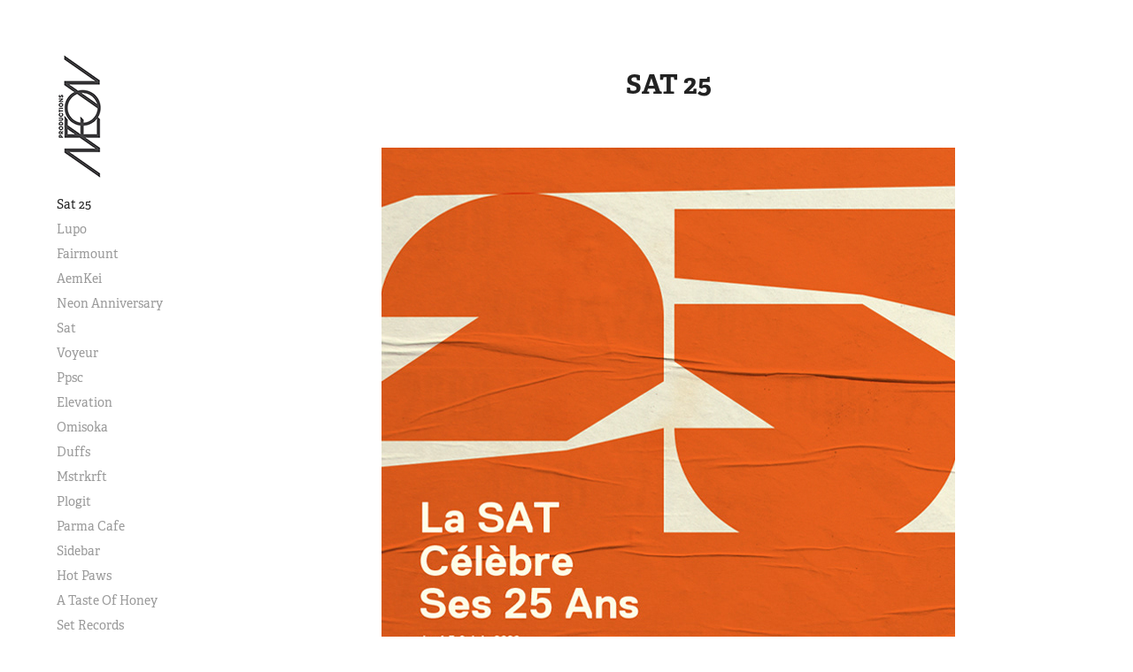

--- FILE ---
content_type: text/html; charset=utf-8
request_url: https://neonproductions.ca/ppsc
body_size: 4319
content:
<!DOCTYPE HTML>
<html lang="en-US">
<head>
  <meta charset="UTF-8" />
  <meta name="viewport" content="width=device-width, initial-scale=1" />
      <meta name="twitter:card"  content="summary_large_image" />
      <meta name="twitter:site"  content="@AdobePortfolio" />
      <meta  property="og:title" content="John Hatz - Sat 25" />
      <meta  property="og:image" content="https://cdn.myportfolio.com/be6b9938-980e-4a26-9e49-fd51d34b3a23/d38736a3-35da-4bb2-923d-d5f4435ad70b_rwc_102x58x441x345x441.jpg?h=89b14b603db56d7926d6e7da5842ae91" />
      <link rel="icon" href="[data-uri]"  />
      <link rel="stylesheet" href="/dist/css/main.css" type="text/css" />
      <link rel="stylesheet" href="https://cdn.myportfolio.com/be6b9938-980e-4a26-9e49-fd51d34b3a23/717829a48b5fad64747b7bf2f577ae731721933996.css?h=0a489620dafe517dfd60e56b70ff5404" type="text/css" />
    <link rel="canonical" href="https://neonproductions.ca/ppsc" />
      <title>John Hatz - Sat 25</title>
    <script type="text/javascript" src="//use.typekit.net/ik/[base64].js?cb=35f77bfb8b50944859ea3d3804e7194e7a3173fb" async onload="
    try {
      window.Typekit.load();
    } catch (e) {
      console.warn('Typekit not loaded.');
    }
    "></script>
</head>
  <body class="transition-enabled">  <div class='page-background-video page-background-video-with-panel'>
  </div>
  <div class="js-responsive-nav">
    <div class="responsive-nav">
      <div class="close-responsive-click-area js-close-responsive-nav">
        <div class="close-responsive-button"></div>
      </div>
          <nav data-hover-hint="nav">
              <ul class="group">
            <li class="project-title"><a href="/ppsc" class="active" >Sat 25</a></li>
            <li class="project-title"><a href="/lupo"  >Lupo</a></li>
            <li class="project-title"><a href="/fairmount-theater"  >Fairmount</a></li>
            <li class="project-title"><a href="/aemkei"  >AemKei</a></li>
            <li class="project-title"><a href="/neon-20"  >Neon Anniversary</a></li>
            <li class="project-title"><a href="/sat"  >Sat</a></li>
            <li class="project-title"><a href="/voyeur"  >Voyeur</a></li>
            <li class="project-title"><a href="/ppsc-2"  >Ppsc</a></li>
            <li class="project-title"><a href="/elevation"  >Elevation</a></li>
            <li class="project-title"><a href="/omisoka"  >Omisoka</a></li>
            <li class="project-title"><a href="/duffs"  >Duffs</a></li>
            <li class="project-title"><a href="/mstrkrft"  >Mstrkrft</a></li>
            <li class="project-title"><a href="/plog-it"  >Plogit</a></li>
            <li class="project-title"><a href="/ppsc-1"  >Parma Cafe</a></li>
            <li class="project-title"><a href="/1"  >Sidebar</a></li>
            <li class="project-title"><a href="/hot-paws"  >Hot Paws</a></li>
            <li class="project-title"><a href="/a-taste-of-honey"  >A Taste Of Honey</a></li>
            <li class="project-title"><a href="/set"  >Set Records</a></li>
            <li class="project-title"><a href="/cara"  >Mayday</a></li>
            <li class="project-title"><a href="/harmony"  >Harmony</a></li>
            <li class="project-title"><a href="/the-danforth-music-hall"  >The Danforth</a></li>
            <li class="project-title"><a href="/misc-logos"  >Misc Logos</a></li>
            <li class="project-title"><a href="/buns"  >Buns</a></li>
            <li class="project-title"><a href="/auberge-259"  >Auberge 259</a></li>
            <li class="project-title"><a href="/danforth-100"  >Danforth 100</a></li>
            <li class="project-title"><a href="/end-of-the-world"  >End Of The World</a></li>
            <li class="project-title"><a href="/smirnoff"  >Smirnoff</a></li>
            <li class="project-title"><a href="/soundcraft-canada"  >Soundcraft Canada</a></li>
            <li class="project-title"><a href="/daniel-cianfarra"  >Daniel Cianfarra</a></li>
            <li class="project-title"><a href="/embrace-presents"  >Embrace</a></li>
            <li class="project-title"><a href="/lemon"  >Lemon Cafe</a></li>
            <li class="project-title"><a href="/le-circuit"  >Le Circuit</a></li>
            <li class="project-title"><a href="/22"  >2+2</a></li>
            <li class="project-title"><a href="/vintage"  >Moog Tv Commercial</a></li>
            <li class="project-title"><a href="/total-audio"  >Total Audio</a></li>
            <li class="project-title"><a href="/chromeo"  >Chromeo</a></li>
            <li class="project-title"><a href="/dragon-bar"  >Dragon Bar</a></li>
            <li class="project-title"><a href="/kano"  >Kano Research Group</a></li>
            <li class="project-title"><a href="/ph"  >Ph Records</a></li>
            <li class="project-title"><a href="/somwhr"  >Somwhr</a></li>
            <li class="project-title"><a href="/kloda"  >Kloda</a></li>
            <li class="project-title"><a href="/artemano"  >Artemano</a></li>
            <li class="project-title"><a href="/prom-wars"  >Prom Wars</a></li>
            <li class="project-title"><a href="/e-communications"  >E Communications</a></li>
            <li class="project-title"><a href="/i-love-neon"  >I Love Neon</a></li>
            <li class="project-title"><a href="/wanderport"  >Wanderport</a></li>
            <li class="project-title"><a href="/jordan-dare"  >Jordan Dare</a></li>
            <li class="project-title"><a href="/ford-models"  >L'Oreal</a></li>
            <li class="project-title"><a href="/elpro"  >Elpro</a></li>
            <li class="project-title"><a href="/moog-audio"  >Moog Guitar Shop</a></li>
            <li class="project-title"><a href="/spin"  >Spin</a></li>
            <li class="project-title"><a href="/micropharma"  >Micropharma</a></li>
            <li class="project-title"><a href="/who-is-kk-downey"  >Who Is KK Downey</a></li>
            <li class="project-title"><a href="/d66"  >D66</a></li>
              </ul>
      <div class="page-title">
        <a href="/contact" >Contact</a>
      </div>
          </nav>
    </div>
  </div>
  <div class="site-wrap cfix js-site-wrap">
    <div class="site-container">
      <div class="site-content e2e-site-content">
        <div class="sidebar-content">
          <header class="site-header">
              <div class="logo-wrap" data-hover-hint="logo">
                    <div class="logo e2e-site-logo-text logo-image  ">
    <a href="/work" class="image-normal image-link">
      <img src="https://cdn.myportfolio.com/be6b9938-980e-4a26-9e49-fd51d34b3a23/089d94aa-45b2-40db-9450-16153486a5d8_rwc_0x0x51x142x4096.png?h=90988a3fed12c2a40a826adfabe958db" alt="John Hatz">
    </a>
</div>
              </div>
  <div class="hamburger-click-area js-hamburger">
    <div class="hamburger">
      <i></i>
      <i></i>
      <i></i>
    </div>
  </div>
          </header>
              <nav data-hover-hint="nav">
              <ul class="group">
            <li class="project-title"><a href="/ppsc" class="active" >Sat 25</a></li>
            <li class="project-title"><a href="/lupo"  >Lupo</a></li>
            <li class="project-title"><a href="/fairmount-theater"  >Fairmount</a></li>
            <li class="project-title"><a href="/aemkei"  >AemKei</a></li>
            <li class="project-title"><a href="/neon-20"  >Neon Anniversary</a></li>
            <li class="project-title"><a href="/sat"  >Sat</a></li>
            <li class="project-title"><a href="/voyeur"  >Voyeur</a></li>
            <li class="project-title"><a href="/ppsc-2"  >Ppsc</a></li>
            <li class="project-title"><a href="/elevation"  >Elevation</a></li>
            <li class="project-title"><a href="/omisoka"  >Omisoka</a></li>
            <li class="project-title"><a href="/duffs"  >Duffs</a></li>
            <li class="project-title"><a href="/mstrkrft"  >Mstrkrft</a></li>
            <li class="project-title"><a href="/plog-it"  >Plogit</a></li>
            <li class="project-title"><a href="/ppsc-1"  >Parma Cafe</a></li>
            <li class="project-title"><a href="/1"  >Sidebar</a></li>
            <li class="project-title"><a href="/hot-paws"  >Hot Paws</a></li>
            <li class="project-title"><a href="/a-taste-of-honey"  >A Taste Of Honey</a></li>
            <li class="project-title"><a href="/set"  >Set Records</a></li>
            <li class="project-title"><a href="/cara"  >Mayday</a></li>
            <li class="project-title"><a href="/harmony"  >Harmony</a></li>
            <li class="project-title"><a href="/the-danforth-music-hall"  >The Danforth</a></li>
            <li class="project-title"><a href="/misc-logos"  >Misc Logos</a></li>
            <li class="project-title"><a href="/buns"  >Buns</a></li>
            <li class="project-title"><a href="/auberge-259"  >Auberge 259</a></li>
            <li class="project-title"><a href="/danforth-100"  >Danforth 100</a></li>
            <li class="project-title"><a href="/end-of-the-world"  >End Of The World</a></li>
            <li class="project-title"><a href="/smirnoff"  >Smirnoff</a></li>
            <li class="project-title"><a href="/soundcraft-canada"  >Soundcraft Canada</a></li>
            <li class="project-title"><a href="/daniel-cianfarra"  >Daniel Cianfarra</a></li>
            <li class="project-title"><a href="/embrace-presents"  >Embrace</a></li>
            <li class="project-title"><a href="/lemon"  >Lemon Cafe</a></li>
            <li class="project-title"><a href="/le-circuit"  >Le Circuit</a></li>
            <li class="project-title"><a href="/22"  >2+2</a></li>
            <li class="project-title"><a href="/vintage"  >Moog Tv Commercial</a></li>
            <li class="project-title"><a href="/total-audio"  >Total Audio</a></li>
            <li class="project-title"><a href="/chromeo"  >Chromeo</a></li>
            <li class="project-title"><a href="/dragon-bar"  >Dragon Bar</a></li>
            <li class="project-title"><a href="/kano"  >Kano Research Group</a></li>
            <li class="project-title"><a href="/ph"  >Ph Records</a></li>
            <li class="project-title"><a href="/somwhr"  >Somwhr</a></li>
            <li class="project-title"><a href="/kloda"  >Kloda</a></li>
            <li class="project-title"><a href="/artemano"  >Artemano</a></li>
            <li class="project-title"><a href="/prom-wars"  >Prom Wars</a></li>
            <li class="project-title"><a href="/e-communications"  >E Communications</a></li>
            <li class="project-title"><a href="/i-love-neon"  >I Love Neon</a></li>
            <li class="project-title"><a href="/wanderport"  >Wanderport</a></li>
            <li class="project-title"><a href="/jordan-dare"  >Jordan Dare</a></li>
            <li class="project-title"><a href="/ford-models"  >L'Oreal</a></li>
            <li class="project-title"><a href="/elpro"  >Elpro</a></li>
            <li class="project-title"><a href="/moog-audio"  >Moog Guitar Shop</a></li>
            <li class="project-title"><a href="/spin"  >Spin</a></li>
            <li class="project-title"><a href="/micropharma"  >Micropharma</a></li>
            <li class="project-title"><a href="/who-is-kk-downey"  >Who Is KK Downey</a></li>
            <li class="project-title"><a href="/d66"  >D66</a></li>
              </ul>
      <div class="page-title">
        <a href="/contact" >Contact</a>
      </div>
              </nav>
        </div>
        <main>
  <div class="page-container" data-context="page.page.container" data-hover-hint="pageContainer">
    <section class="page standard-modules">
        <header class="page-header content" data-context="pages" data-identity="id:p622e6793ece5f1ca03f117f0d7462cd4c4a383808150859fa120e">
            <h1 class="title preserve-whitespace">Sat 25</h1>
            <p class="description"></p>
        </header>
      <div class="page-content js-page-content" data-context="pages" data-identity="id:p622e6793ece5f1ca03f117f0d7462cd4c4a383808150859fa120e">
        <div id="project-canvas" class="js-project-modules modules content">
          <div id="project-modules">
              
              <div class="project-module module image project-module-image js-js-project-module"  style="padding-top: px;
padding-bottom: 0px;
">

  

  
     <div class="js-lightbox" data-src="https://cdn.myportfolio.com/be6b9938-980e-4a26-9e49-fd51d34b3a23/3842e6a4-a586-42cf-95e2-980dddf9cf9f.jpg?h=ab1fafff1a3d4916fc2cb1014c25c077">
           <img
             class="js-lazy e2e-site-project-module-image"
             src="[data-uri]"
             data-src="https://cdn.myportfolio.com/be6b9938-980e-4a26-9e49-fd51d34b3a23/3842e6a4-a586-42cf-95e2-980dddf9cf9f_rw_1200.jpg?h=2714f2aaa07de7ce2810eb290306dbed"
             data-srcset="https://cdn.myportfolio.com/be6b9938-980e-4a26-9e49-fd51d34b3a23/3842e6a4-a586-42cf-95e2-980dddf9cf9f_rw_600.jpg?h=912b1fd99e21ceceba0f7fbd2a5bd7cd 600w,https://cdn.myportfolio.com/be6b9938-980e-4a26-9e49-fd51d34b3a23/3842e6a4-a586-42cf-95e2-980dddf9cf9f_rw_1200.jpg?h=2714f2aaa07de7ce2810eb290306dbed 648w,"
             data-sizes="(max-width: 648px) 100vw, 648px"
             width="648"
             height="0"
             style="padding-bottom: 71.17%; background: rgba(0, 0, 0, 0.03)"
             
           >
     </div>
  

</div>

              
              
              
              
              
              
              
              
              
              <div class="project-module module image project-module-image js-js-project-module"  style="padding-top: 0px;
padding-bottom: 0px;
">

  

  
     <div class="js-lightbox" data-src="https://cdn.myportfolio.com/be6b9938-980e-4a26-9e49-fd51d34b3a23/1e743021-024d-45d8-995a-e4fed12c74e7.jpg?h=7493f1dff1f056cdb222a1e25ee819b7">
           <img
             class="js-lazy e2e-site-project-module-image"
             src="[data-uri]"
             data-src="https://cdn.myportfolio.com/be6b9938-980e-4a26-9e49-fd51d34b3a23/1e743021-024d-45d8-995a-e4fed12c74e7_rw_1200.jpg?h=0c0696405d43d5c23a28d29790919d85"
             data-srcset="https://cdn.myportfolio.com/be6b9938-980e-4a26-9e49-fd51d34b3a23/1e743021-024d-45d8-995a-e4fed12c74e7_rw_600.jpg?h=f25d1ec0ab94190dd97beb93964fe32b 600w,https://cdn.myportfolio.com/be6b9938-980e-4a26-9e49-fd51d34b3a23/1e743021-024d-45d8-995a-e4fed12c74e7_rw_1200.jpg?h=0c0696405d43d5c23a28d29790919d85 648w,"
             data-sizes="(max-width: 648px) 100vw, 648px"
             width="648"
             height="0"
             style="padding-bottom: 71.17%; background: rgba(0, 0, 0, 0.03)"
             
           >
     </div>
  

</div>

              
              
              
              
              
              
              
              
              
              <div class="project-module module image project-module-image js-js-project-module"  style="padding-top: 0px;
padding-bottom: 0px;
  float: center;
  clear: both;
">

  

  
     <div class="js-lightbox" data-src="https://cdn.myportfolio.com/be6b9938-980e-4a26-9e49-fd51d34b3a23/8d1564cc-d59c-47b3-b6ca-4ab0a8b5c67e.jpg?h=72e8d0ab8231c6a418344bf76f1fcd8c">
           <img
             class="js-lazy e2e-site-project-module-image"
             src="[data-uri]"
             data-src="https://cdn.myportfolio.com/be6b9938-980e-4a26-9e49-fd51d34b3a23/8d1564cc-d59c-47b3-b6ca-4ab0a8b5c67e_rw_1200.jpg?h=614e0003aec186967325720f39681493"
             data-srcset="https://cdn.myportfolio.com/be6b9938-980e-4a26-9e49-fd51d34b3a23/8d1564cc-d59c-47b3-b6ca-4ab0a8b5c67e_rw_600.jpg?h=9793bac0b291d5ff5fb93a2ecf9abed1 600w,https://cdn.myportfolio.com/be6b9938-980e-4a26-9e49-fd51d34b3a23/8d1564cc-d59c-47b3-b6ca-4ab0a8b5c67e_rw_1200.jpg?h=614e0003aec186967325720f39681493 648w,"
             data-sizes="(max-width: 648px) 100vw, 648px"
             width="648"
             height="0"
             style="padding-bottom: 71.17%; background: rgba(0, 0, 0, 0.03)"
             
           >
     </div>
  

</div>

              
              
              
              
              
              
              
              
              
              <div class="project-module module image project-module-image js-js-project-module"  style="padding-top: px;
padding-bottom: 0px;
">

  

  
     <div class="js-lightbox" data-src="https://cdn.myportfolio.com/be6b9938-980e-4a26-9e49-fd51d34b3a23/3bc8b49e-2f5b-4cfc-b3c5-6df52f58c457.jpg?h=c29935878f7302e1db82c0d384edf7c7">
           <img
             class="js-lazy e2e-site-project-module-image"
             src="[data-uri]"
             data-src="https://cdn.myportfolio.com/be6b9938-980e-4a26-9e49-fd51d34b3a23/3bc8b49e-2f5b-4cfc-b3c5-6df52f58c457_rw_1200.jpg?h=58fcbc1d6de3c2e45776c83349db7f76"
             data-srcset="https://cdn.myportfolio.com/be6b9938-980e-4a26-9e49-fd51d34b3a23/3bc8b49e-2f5b-4cfc-b3c5-6df52f58c457_rw_600.jpg?h=55cfcd59ee1c5a84dedd623ae916012d 600w,https://cdn.myportfolio.com/be6b9938-980e-4a26-9e49-fd51d34b3a23/3bc8b49e-2f5b-4cfc-b3c5-6df52f58c457_rw_1200.jpg?h=58fcbc1d6de3c2e45776c83349db7f76 648w,"
             data-sizes="(max-width: 648px) 100vw, 648px"
             width="648"
             height="0"
             style="padding-bottom: 71.17%; background: rgba(0, 0, 0, 0.03)"
             
           >
     </div>
  

</div>

              
              
              
              
              
              
              
              
              
              <div class="project-module module image project-module-image js-js-project-module"  style="padding-top: px;
padding-bottom: px;
">

  

  
     <div class="js-lightbox" data-src="https://cdn.myportfolio.com/be6b9938-980e-4a26-9e49-fd51d34b3a23/872f700b-f20f-439e-9572-2404b1e72935.jpg?h=20da918f3cb3c8622ee0f140529c5779">
           <img
             class="js-lazy e2e-site-project-module-image"
             src="[data-uri]"
             data-src="https://cdn.myportfolio.com/be6b9938-980e-4a26-9e49-fd51d34b3a23/872f700b-f20f-439e-9572-2404b1e72935_rw_1200.jpg?h=c4ebbedfb3ed64053bd1245d0162259c"
             data-srcset="https://cdn.myportfolio.com/be6b9938-980e-4a26-9e49-fd51d34b3a23/872f700b-f20f-439e-9572-2404b1e72935_rw_600.jpg?h=db5cede8db91eb5d4bafac6745ba9ad7 600w,https://cdn.myportfolio.com/be6b9938-980e-4a26-9e49-fd51d34b3a23/872f700b-f20f-439e-9572-2404b1e72935_rw_1200.jpg?h=c4ebbedfb3ed64053bd1245d0162259c 648w,"
             data-sizes="(max-width: 648px) 100vw, 648px"
             width="648"
             height="0"
             style="padding-bottom: 71.17%; background: rgba(0, 0, 0, 0.03)"
             
           >
     </div>
  

    <div class="project-module module-caption-container js-caption-container align-left">
      <div class="rich-text module-caption js-text-editable"><p>branding concept, creative direction, logo</p></div>
    </div>
</div>

              
              
              
              
              
              
              
              
          </div>
        </div>
      </div>
    </section>
        <section class="back-to-top" data-hover-hint="backToTop">
          <a href="#"><span class="arrow">&uarr;</span><span class="preserve-whitespace">Back to Top</span></a>
        </section>
        <a class="back-to-top-fixed js-back-to-top back-to-top-fixed-with-panel" data-hover-hint="backToTop" data-hover-hint-placement="top-start" href="#">
          <svg version="1.1" id="Layer_1" xmlns="http://www.w3.org/2000/svg" xmlns:xlink="http://www.w3.org/1999/xlink" x="0px" y="0px"
           viewBox="0 0 26 26" style="enable-background:new 0 0 26 26;" xml:space="preserve" class="icon icon-back-to-top">
          <g>
            <path d="M13.8,1.3L21.6,9c0.1,0.1,0.1,0.3,0.2,0.4c0.1,0.1,0.1,0.3,0.1,0.4s0,0.3-0.1,0.4c-0.1,0.1-0.1,0.3-0.3,0.4
              c-0.1,0.1-0.2,0.2-0.4,0.3c-0.2,0.1-0.3,0.1-0.4,0.1c-0.1,0-0.3,0-0.4-0.1c-0.2-0.1-0.3-0.2-0.4-0.3L14.2,5l0,19.1
              c0,0.2-0.1,0.3-0.1,0.5c0,0.1-0.1,0.3-0.3,0.4c-0.1,0.1-0.2,0.2-0.4,0.3c-0.1,0.1-0.3,0.1-0.5,0.1c-0.1,0-0.3,0-0.4-0.1
              c-0.1-0.1-0.3-0.1-0.4-0.3c-0.1-0.1-0.2-0.2-0.3-0.4c-0.1-0.1-0.1-0.3-0.1-0.5l0-19.1l-5.7,5.7C6,10.8,5.8,10.9,5.7,11
              c-0.1,0.1-0.3,0.1-0.4,0.1c-0.2,0-0.3,0-0.4-0.1c-0.1-0.1-0.3-0.2-0.4-0.3c-0.1-0.1-0.1-0.2-0.2-0.4C4.1,10.2,4,10.1,4.1,9.9
              c0-0.1,0-0.3,0.1-0.4c0-0.1,0.1-0.3,0.3-0.4l7.7-7.8c0.1,0,0.2-0.1,0.2-0.1c0,0,0.1-0.1,0.2-0.1c0.1,0,0.2,0,0.2-0.1
              c0.1,0,0.1,0,0.2,0c0,0,0.1,0,0.2,0c0.1,0,0.2,0,0.2,0.1c0.1,0,0.1,0.1,0.2,0.1C13.7,1.2,13.8,1.2,13.8,1.3z"/>
          </g>
          </svg>
        </a>
  </div>
              <footer class="site-footer" data-hover-hint="footer">
                <div class="footer-text">
                  Powered by <a href="http://portfolio.adobe.com" target="_blank">Adobe Portfolio</a>
                </div>
              </footer>
        </main>
      </div>
    </div>
  </div>
</body>
<script type="text/javascript">
  // fix for Safari's back/forward cache
  window.onpageshow = function(e) {
    if (e.persisted) { window.location.reload(); }
  };
</script>
  <script type="text/javascript">var __config__ = {"page_id":"p622e6793ece5f1ca03f117f0d7462cd4c4a383808150859fa120e","theme":{"name":"basic"},"pageTransition":true,"linkTransition":true,"disableDownload":false,"localizedValidationMessages":{"required":"This field is required","Email":"This field must be a valid email address"},"lightbox":{"enabled":true,"color":{"opacity":0.94,"hex":"#fff"}},"cookie_banner":{"enabled":false}};</script>
  <script type="text/javascript" src="/site/translations?cb=35f77bfb8b50944859ea3d3804e7194e7a3173fb"></script>
  <script type="text/javascript" src="/dist/js/main.js?cb=35f77bfb8b50944859ea3d3804e7194e7a3173fb"></script>
</html>
